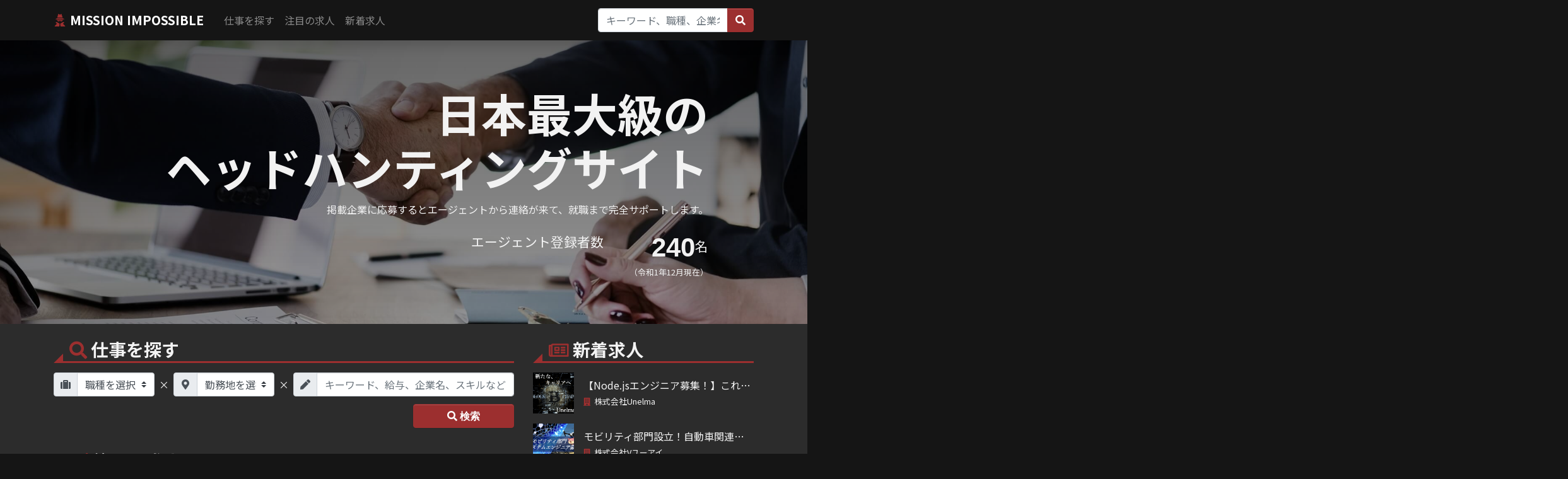

--- FILE ---
content_type: text/html; charset=UTF-8
request_url: https://mip-job.jp/
body_size: 11908
content:
<!DOCTYPE html><html lang="ja"><head><meta charset="UTF-8"><meta name="viewport" content="width=device-width, initial-scale=1"><meta http-equiv="X-UA-Compatible" content="IE=edge"><title>MISSION IMPOSSIBLE &#8211; 日本最大級のヘッドハンティングサイト</title><link rel='dns-prefetch' href='//code.jquery.com' /><link rel='dns-prefetch' href='//stackpath.bootstrapcdn.com' /><link rel='dns-prefetch' href='//cdnjs.cloudflare.com' /><link rel='dns-prefetch' href='//unpkg.com' /><link rel='dns-prefetch' href='//www.googletagmanager.com' /><link rel='dns-prefetch' href='//fonts.googleapis.com' /><link rel='dns-prefetch' href='//s.w.org' /><link rel="alternate" type="application/rss+xml" title="MISSION IMPOSSIBLE &raquo; フィード" href="https://mip-job.jp/feed" /><link rel="alternate" type="application/rss+xml" title="MISSION IMPOSSIBLE &raquo; コメントフィード" href="https://mip-job.jp/comments/feed" /><script type="text/javascript">window._wpemojiSettings = {"baseUrl":"https:\/\/s.w.org\/images\/core\/emoji\/13.0.0\/72x72\/","ext":".png","svgUrl":"https:\/\/s.w.org\/images\/core\/emoji\/13.0.0\/svg\/","svgExt":".svg","source":{"concatemoji":"https:\/\/mip-job.jp\/wp-includes\/js\/wp-emoji-release.min.js?ver=5.5.1"}};	!function(e,a,t){var r,n,o,i,p=a.createElement("canvas"),s=p.getContext&&p.getContext("2d");function c(e,t){var a=String.fromCharCode;s.clearRect(0,0,p.width,p.height),s.fillText(a.apply(this,e),0,0);var r=p.toDataURL();return s.clearRect(0,0,p.width,p.height),s.fillText(a.apply(this,t),0,0),r===p.toDataURL()}function l(e){if(!s||!s.fillText)return!1;switch(s.textBaseline="top",s.font="600 32px Arial",e){case"flag":return!c([127987,65039,8205,9895,65039],[127987,65039,8203,9895,65039])&&(!c([55356,56826,55356,56819],[55356,56826,8203,55356,56819])&&!c([55356,57332,56128,56423,56128,56418,56128,56421,56128,56430,56128,56423,56128,56447],[55356,57332,8203,56128,56423,8203,56128,56418,8203,56128,56421,8203,56128,56430,8203,56128,56423,8203,56128,56447]));case"emoji":return!c([55357,56424,8205,55356,57212],[55357,56424,8203,55356,57212])}return!1}function d(e){var t=a.createElement("script");t.src=e,t.defer=t.type="text/javascript",a.getElementsByTagName("head")[0].appendChild(t)}for(i=Array("flag","emoji"),t.supports={everything:!0,everythingExceptFlag:!0},o=0;o<i.length;o++)t.supports[i[o]]=l(i[o]),t.supports.everything=t.supports.everything&&t.supports[i[o]],"flag"!==i[o]&&(t.supports.everythingExceptFlag=t.supports.everythingExceptFlag&&t.supports[i[o]]);t.supports.everythingExceptFlag=t.supports.everythingExceptFlag&&!t.supports.flag,t.DOMReady=!1,t.readyCallback=function(){t.DOMReady=!0},t.supports.everything||(n=function(){t.readyCallback()},a.addEventListener?(a.addEventListener("DOMContentLoaded",n,!1),e.addEventListener("load",n,!1)):(e.attachEvent("onload",n),a.attachEvent("onreadystatechange",function(){"complete"===a.readyState&&t.readyCallback()})),(r=t.source||{}).concatemoji?d(r.concatemoji):r.wpemoji&&r.twemoji&&(d(r.twemoji),d(r.wpemoji)))}(window,document,window._wpemojiSettings);</script><style type="text/css">img.wp-smiley,
img.emoji {	display: inline !important;	border: none !important;	box-shadow: none !important;	height: 1em !important;	width: 1em !important;	margin: 0 .07em !important;	vertical-align: -0.1em !important;	background: none !important;	padding: 0 !important;
}</style><link rel='stylesheet' id='wp-block-library-css' href='https://mip-job.jp/wp-includes/css/dist/block-library/style.min.css?ver=5.5.1' type='text/css' media='all' /><link rel='stylesheet' id='contact-form-7-css' href='https://mip-job.jp/wp-content/plugins/contact-form-7/includes/css/styles.css?ver=5.0.5' type='text/css' media='all' /><link rel='stylesheet' id='widgetopts-styles-css' href='https://mip-job.jp/wp-content/plugins/widget-options/assets/css/widget-options.css' type='text/css' media='all' /><link rel='stylesheet' id='googlefonts-css' href='https://fonts.googleapis.com/css?family=Noto+Sans+JP%3A400%2C700&#038;display=swap&#038;subset=japanese&#038;ver=v24' type='text/css' media='all' /><link rel='stylesheet' id='fontawesome-css' href='https://cdnjs.cloudflare.com/ajax/libs/font-awesome/5.11.2/css/all.min.css?ver=5.11.2' type='text/css' media='all' /><link rel='stylesheet' id='odometer-css' href='https://cdnjs.cloudflare.com/ajax/libs/odometer.js/0.4.8/themes/odometer-theme-default.min.css?ver=0.4.8' type='text/css' media='all' /><link rel='stylesheet' id='swiper-css' href='https://unpkg.com/swiper/swiper-bundle.min.css?ver=6.1.2' type='text/css' media='all' /><link rel='stylesheet' id='style-css' href='https://mip-job.jp/wp-content/themes/mip-job/style.css?ver=2008240554' type='text/css' media='all' /><link rel='stylesheet' id='cf7cf-style-css' href='https://mip-job.jp/wp-content/plugins/cf7-conditional-fields/style.css?ver=1.9.11' type='text/css' media='all' /><link rel='stylesheet' id='jquery-ui-smoothness-css' href='https://mip-job.jp/wp-content/plugins/contact-form-7/includes/js/jquery-ui/themes/smoothness/jquery-ui.min.css?ver=1.11.4' type='text/css' media='screen' /><link rel="https://api.w.org/" href="https://mip-job.jp/wp-json/" /><link rel="EditURI" type="application/rsd+xml" title="RSD" href="https://mip-job.jp/xmlrpc.php?rsd" /><link rel="wlwmanifest" type="application/wlwmanifest+xml" href="https://mip-job.jp/wp-includes/wlwmanifest.xml" /> <meta property="og:title" content="MISSION IMPOSSIBLE"><meta property="og:description" content="日本最大級のヘッドハンティングサイト"><meta property="og:type" content="website"><meta property="og:url" content="https://mip-job.jp"><meta property="og:image" content="https://mip-job.jp/wp-content/uploads/2020/11/8700ea50d83ef308f9908c1cda94f76f.png"><meta property="og:site_name" content="MISSION IMPOSSIBLE"><meta name="twitter:card" content="summary"><meta name="twitter:site" content="@m_impossible_k"><meta property="og:locale" content="ja_JP"><style type="text/css">.recentcomments a{display:inline !important;padding:0 !important;margin:0 !important;}</style><link rel="icon" href="https://mip-job.jp/wp-content/uploads/2019/12/cropped-icon-32x32.png" sizes="32x32" /><link rel="icon" href="https://mip-job.jp/wp-content/uploads/2019/12/cropped-icon-192x192.png" sizes="192x192" /><link rel="apple-touch-icon" href="https://mip-job.jp/wp-content/uploads/2019/12/cropped-icon-180x180.png" /><meta name="msapplication-TileImage" content="https://mip-job.jp/wp-content/uploads/2019/12/cropped-icon-270x270.png" /></head><body class="home blog"><header
class="sticky-top"><nav class="navbar navbar-expand-lg navbar-dark bg-dark shadow"><div class="container"><a class="navbar-brand" href="https://mip-job.jp"><svg version="1.1" id="_x32_" xmlns="http://www.w3.org/2000/svg" xmlns:xlink="http://www.w3.org/1999/xlink" x="0px" y="0px" width="1em" height="1em" viewBox="0 0 512 512" xml:space="preserve"><style>.st0 {
fill: #9c2f2f;
}</style><g><polygon class="st0" points="320.344,0 258.656,29.688 187.875,2.281 146.375,155.313 365.625,155.313	"></polygon><path class="st0" d="M447.844,213.656l-73.094-33.219H256H137.25l-73.094,33.219c0,0,93.625,21.594,191.844,21.594
S447.844,213.656,447.844,213.656z"></path><path class="st0" d="M315.969,304.656c37.719-5.547,53.563-39.719,53.563-39.719l12.031-3.656l-5.719-15.125
c0,0-85.563,12.5-119.844,12.5s-119.844-12.5-119.844-12.5l-5.719,15.125l12.031,3.656c0,0,15.844,34.172,53.563,39.719
c27.813,4.078,40.688-13.25,47.125-20.813c6.406-7.563,12.844-7.563,12.844-7.563s6.438,0,12.844,7.563
C275.281,291.406,288.156,308.734,315.969,304.656z"></path><path class="st0" d="M238.469,386.469c-51.063-11.813-110.375-57.594-110.375-57.594l-50.25,20.563
c0,0,43.406,40.156,57.094,57.094C50.438,463.641,41.313,512,41.313,512h189.563l12.375-91.516l-11.188-7.391
C232.063,413.094,233.656,402.75,238.469,386.469z"></path><path class="st0" d="M377.063,406.531c13.688-16.938,57.094-57.094,57.094-57.094l-50.25-20.563c0,0-59.313,45.781-110.375,57.594
c4.813,16.281,6.406,26.625,6.406,26.625l-11.188,7.391L281.125,512h189.563C470.688,512,461.563,463.641,377.063,406.531z"></path></g></svg><h1 class="navbar-brand-name ml-1">MISSION IMPOSSIBLE</h1></a><button class="navbar-toggler navbar-toggler-right border-0" type="button" data-toggle="collapse" data-target="#navbar11"><span class="navbar-toggler-icon"></span></button><div id="navbar11" class="collapse navbar-collapse"><ul id="menu-navbar" class="navbar-nav mr-auto"><li id="menu-item-809" class="menu-item menu-item-type-post_type menu-item-object-page menu-item-809"><a href="https://mip-job.jp/search">仕事を探す</a></li><li id="menu-item-810" class="menu-item menu-item-type-post_type menu-item-object-page menu-item-810"><a href="https://mip-job.jp/hot">注目の求人</a></li><li id="menu-item-811" class="menu-item menu-item-type-post_type menu-item-object-page menu-item-811"><a href="https://mip-job.jp/new">新着求人</a></li></ul><form method="get" action="https://mip-job.jp" class="form-inline mb-0"><div class="input-group"><input name="s" id="s" type="text" class="form-control" id="inlineFormInputGroup" placeholder="キーワード、職種、企業名など"><div class="input-group-append"><input class="btn btn-primary" id="submit" type="submit" value="&#xf002;" style="font-family: 'Font Awesome 5 Free'; font-weight: 900;"></div></div></form></div></div></nav></header><section class="text-center text-md-right topCover" style="background-image: linear-gradient(to bottom,rgba(0, 0, 0, .6),rgba(0, 0, 0, .4)),url(https://mip-job.jp/wp-content/uploads/2019/12/business-3167295_1920.jpg);"><div class="container fadeInUp"><div class="p-md-5 px-2 py-4 mx-auto mx-md-0 ml-md-auto"><h2 class="display-3">日本最大級の<br>ヘッドハンティングサイト</h2><p class="mb-3">掲載企業に応募するとエージェントから連絡が来て、就職まで完全サポートします。</p><div class="row lead"><div class="col-lg-10 col-md-9">エージェント登録者数</div><div class="col-lg-2 col-md-3"><strong id="odometer" class="odometer">0</strong>名</div></div><small>（令和1年12月現在）</small></div></div></section><main class="pt-3"><div class="container"><div class="row"><section class="col-md-8"><form method="get" id="searchform" action="https://mip-job.jp"><h2 class="h3 headingArrow"><i class="fas fa-search mr-1 text-primary"></i>仕事を探す</h2><div class="row"><div class="col-xl-3 col-md-6 input-group searchList_item"><div class="input-group-prepend"><span class="input-group-text"><i class="fas fa-suitcase fa-fw"></i></span></div><select name="occupations_select" id="occupations_select" class="custom-select"><option value="" selected>職種を選択</option><option value="it_engineer">ITエンジニア</option><option value="iot_engineer">IoTエンジニア</option><option value="game_engineer">ゲームエンジニア</option><option value="system_web">システム開発（Web・オープン・モバイル系）</option><option value="system_general">システム開発（汎用機系）</option><option value="system_embedded">システム開発（組み込み・ファームウェア・制御系）</option><option value="pmo">PMO</option><option value="ui_designer">UIデザイナー</option><option value="uxdesigner">UXデザイナー</option><option value="webapplication_engineer">webアプリケーションエンジニア</option><option value="xr_engineer">xRエンジニア</option><option value="infrastructure_engineer">インフラエンジニア</option><option value="game_planner">ゲームプランナー</option><option value="debugger">デバッガー</option><option value="project_manager">プロジェクトマネージャー</option><option value="blockchain_engineer">ブロックチェーンエンジニア</option><option value="data_engineer">データ分析エンジニア</option><option value="office_work">事務</option><option value="it_support">ITサポート事務</option><option value="othes">その他</option></select></div><div class="col-xl-3 col-md-6 mt-md-0 mt-2 input-group searchList_item"><div class="input-group-prepend"><span class="input-group-text"><i class="fas fa-map-marker-alt fa-fw"></i></span></div><select name="location_select" id="location_select" class="custom-select"><option value="" selected>勤務地を選択</option><option value="hokkaido">北海道</option><option value="aomori">青森県</option><option value="iwate">岩手県</option><option value="miyagi">宮城県</option><option value="akita">秋田県</option><option value="yamagata">山形県</option><option value="fukushima">福島県</option><option value="ibaraki">茨城県</option><option value="tochigi">栃木県</option><option value="gunma">群馬県</option><option value="saitama">埼玉県</option><option value="chiba">千葉県</option><option value="tokyo">東京都</option><option value="kanagawa">神奈川県</option><option value="niigata">新潟県</option><option value="toyama">富山県</option><option value="ishikawa">石川県</option><option value="fukui">福井県</option><option value="yamanashi">山梨県</option><option value="nagano">長野県</option><option value="gifu">岐阜県</option><option value="shizuoka">静岡県</option><option value="aichi">愛知県</option><option value="mie">三重県</option><option value="shiga">滋賀県</option><option value="kyoto">京都府</option><option value="osaka">大阪府</option><option value="hyogo">兵庫県</option><option value="nara">奈良県</option><option value="wakayama">和歌山県</option><option value="tottori">鳥取県</option><option value="shimane">島根県</option><option value="okayama">岡山県</option><option value="hiroshima">広島県</option><option value="yamaguchi">山口県</option><option value="tokushima">徳島県</option><option value="kagawa">香川県</option><option value="ehime">愛媛県</option><option value="kochi">高知県</option><option value="fukuoka">福岡県</option><option value="saga">佐賀県</option><option value="nagasaki">長崎県</option><option value="kumamoto">熊本県</option><option value="oita">大分県</option><option value="miyazaki">宮崎県</option><option value="kagoshima">鹿児島県</option><option value="okinawa">沖縄県</option></select></div><div class="col-xl-6 mt-xl-0 mt-2 input-group searchList_item"><div class="input-group-prepend"><span class="input-group-text"><i class="fas fa-pen fa-fw"></i></span></div><input type="text" class="form-control" name="s" id="s" placeholder="キーワード、給与、企業名、スキルなど" value=""></div><div class="col-xl-3 offset-xl-9 col-md-4 offset-md-8 mt-2"><input class="btn btn-primary btn-block" id="submit" type="submit" value="&#xf002; 検索" style="font-family: 'Font Awesome 5 Free'; font-weight: 900;"></div></div></form><article class="mt-4"><h2 class="h3 headingArrow"><i class="fas fa-bullhorn mr-1 text-primary"></i>注目の求人</h2><section class="recruit mt-2 row no-gutters"><div class="col-md-3"><div class="recruitThumb" style="background-image:url(https://mip-job.jp/wp-content/uploads/2020/04/4b03408517dba76fe1ce1ce675aa803c.png );"></div></div><div class="col-md-9 p-2"><div class="recruitList"><h3 class="h5 recruitList_item">未経験OK★データ入力からはじめるデータ分析エンジニア・SE </h3><ul class="fa-ul"><li><span class="fa-li"><i class="fas fa-yen-sign text-primary"></i></span><div class="recruitList_item recruitList_item-salary">月給：18万円～60万円
※固定残業代を含む
※ご入社時の経験・年齢を考慮
固定残業代：1万7900円/14時間
※固定残業代は残業がない場合も支給し、超過分は別途支給する </div></li><li><span class="fa-li"><i class="fas fa-map-marker-alt text-primary"></i></span><div class="recruitList_item">本社／東京都港区南青山1-10-3　南青山Dビル 4F
東京都、神奈川県、千葉県、埼玉県／各プロジェクト先
※UIターン歓迎
【交通手段】
■本社
「青山一丁目駅」徒歩4分
「乃木坂駅」徒歩5分
「六本木駅」徒歩11分</div></li><li><span class="fa-li"><i class="fas fa-building text-primary"></i></span><div class="recruitList_item">Vリアリゼーション株式会社</div></li></ul><a class="btn btn-primary recruitList_button chevronRight" href="https://mip-job.jp/1456">詳細を見る</a></div></div><a href="https://mip-job.jp/1456" class="recruitLink"></a></section><section class="recruit mt-2 row no-gutters"><div class="col-md-3"><div class="recruitThumb" style="background-image:url(https://mip-job.jp/wp-content/uploads/2020/04/9990694de835e7b52e01a2c57b5e9f35.png );"></div></div><div class="col-md-9 p-2"><div class="recruitList"><h3 class="h5 recruitList_item">創業メンバー募集★未経験歓迎/プログラマ・エンジニア・事務 </h3><ul class="fa-ul"><li><span class="fa-li"><i class="fas fa-yen-sign text-primary"></i></span><div class="recruitList_item recruitList_item-salary">月給：18万円～80万円
※固定残業代を含む
※ご入社時の経験・年齢を考慮
固定残業代：1万7900円/14時間
※固定残業代は残業がない場合も支給し、超過分は別途支給する </div></li><li><span class="fa-li"><i class="fas fa-map-marker-alt text-primary"></i></span><div class="recruitList_item">外苑前オフィス：東京都渋谷区神宮前3-7-5　青山MSビル6F</div></li><li><span class="fa-li"><i class="fas fa-building text-primary"></i></span><div class="recruitList_item">Vリアルタイム株式会社</div></li></ul><a class="btn btn-primary recruitList_button chevronRight" href="https://mip-job.jp/1461">詳細を見る</a></div></div><a href="https://mip-job.jp/1461" class="recruitLink"></a></section><section class="recruit mt-2 row no-gutters"><div class="col-md-3"><div class="recruitThumb" style="background-image:url(https://mip-job.jp/wp-content/uploads/2020/11/8700ea50d83ef308f9908c1cda94f76f.png );"></div></div><div class="col-md-9 p-2"><div class="recruitList"><h3 class="h5 recruitList_item">【Node.jsエンジニア募集！】これまでのスキルを活かして「ブロックチェーンエンジニア」へキャリアチェンジが可能です！ </h3><ul class="fa-ul"><li><span class="fa-li"><i class="fas fa-yen-sign text-primary"></i></span><div class="recruitList_item recruitList_item-salary">年収：450万円以上
※お持ちのスキル・能力・年齢などを考慮した上で決定します。
※上記には14時間分のみなし残業代を含みます。超過分は別途全額支給いたします。 </div></li><li><span class="fa-li"><i class="fas fa-map-marker-alt text-primary"></i></span><div class="recruitList_item">本社、または首都圏各地（神奈川・千葉・埼玉・茨城・栃木・群馬）のプロジェクト先
※転勤なし。勤務地は希望を考慮します。
【本社】
東京都中央区銀座8丁目16-5 銀座中央ビル2F</div></li><li><span class="fa-li"><i class="fas fa-building text-primary"></i></span><div class="recruitList_item">株式会社Unelma</div></li></ul><a class="btn btn-primary recruitList_button chevronRight" href="https://mip-job.jp/1825">詳細を見る</a></div></div><a href="https://mip-job.jp/1825" class="recruitLink"></a></section><section class="recruit mt-2 row no-gutters"><div class="col-md-3"><div class="recruitThumb" style="background-image:url(https://mip-job.jp/wp-content/uploads/2020/09/b84a8b830de8b1fe81c103cb4cb5d888.png );"></div></div><div class="col-md-9 p-2"><div class="recruitList"><h3 class="h5 recruitList_item">モビリティ部門設立！自動車関連のシステムエンジニアを募集します！ </h3><ul class="fa-ul"><li><span class="fa-li"><i class="fas fa-yen-sign text-primary"></i></span><div class="recruitList_item recruitList_item-salary">月収：25万円以上＋各種手当(時間外手当、交通費など)
※経験、スキル、年齢などを考慮して決定します。
※時間外手当(残業手当)は別途支給いたします。（固定残業代、みなし残業はありません） </div></li><li><span class="fa-li"><i class="fas fa-map-marker-alt text-primary"></i></span><div class="recruitList_item">【勤務地考慮】
赤坂セントラルオフィスまたは首都圏（東京・千葉・神奈川・埼玉）の各プロジェクト先
※転居を伴う転勤なし
■赤坂セントラルオフィス/東京都港区赤坂3-13-3　セントラルビル3F
■本社/東京都港区元赤坂1-1-16 東京元赤坂ビル3F</div></li><li><span class="fa-li"><i class="fas fa-building text-primary"></i></span><div class="recruitList_item">株式会社Vユーアイ</div></li></ul><a class="btn btn-primary recruitList_button chevronRight" href="https://mip-job.jp/1637">詳細を見る</a></div></div><a href="https://mip-job.jp/1637" class="recruitLink"></a></section><section class="recruit mt-2 row no-gutters"><div class="col-md-3"><div class="recruitThumb" style="background-image:url(https://mip-job.jp/wp-content/uploads/2020/09/15657fce335183a3c8ea210d3af7e03c.png );"></div></div><div class="col-md-9 p-2"><div class="recruitList"><h3 class="h5 recruitList_item">【英語を活かせる】海外と日本のITを繋ぐブリッジSEを募集！ </h3><ul class="fa-ul"><li><span class="fa-li"><i class="fas fa-yen-sign text-primary"></i></span><div class="recruitList_item recruitList_item-salary">月収：20万円以上＋各種手当
※経験・スキル・年齢などを考慮して決定します。
※上記金額には14時間分（1万7900円以上）の固定残業代が含まれます。固定残業代は給与により変動します。
※超過分は、追加支給いたします。 </div></li><li><span class="fa-li"><i class="fas fa-map-marker-alt text-primary"></i></span><div class="recruitList_item">本社または首都圏（東京・千葉・神奈川・埼玉）の各プロジェクト先
※転居を伴う転勤なし
■本社/東京都港区東麻布3-8-2　麻布マルカビル6F</div></li><li><span class="fa-li"><i class="fas fa-building text-primary"></i></span><div class="recruitList_item">スプリーダムウェブサービス株式会社</div></li></ul><a class="btn btn-primary recruitList_button chevronRight" href="https://mip-job.jp/1662">詳細を見る</a></div></div><a href="https://mip-job.jp/1662" class="recruitLink"></a></section><section class="recruit mt-2 row no-gutters"><div class="col-md-3"><div class="recruitThumb" style="background-image:url(https://mip-job.jp/wp-content/uploads/2020/03/77d85382b1ca0de17e0a5c24a6f4306a.png );"></div></div><div class="col-md-9 p-2"><div class="recruitList"><h3 class="h5 recruitList_item">◎未経験歓迎◎創業メンバー募集◎サポート・ヘルプデスク・事務 </h3><ul class="fa-ul"><li><span class="fa-li"><i class="fas fa-yen-sign text-primary"></i></span><div class="recruitList_item recruitList_item-salary">月給：18万円～80万円
※固定残業代を含む
※ご入社時の経験・年齢を考慮
固定残業代：1万7900円/14時間
※固定残業代は残業がない場合も支給し、超過分は別途支給します。 </div></li><li><span class="fa-li"><i class="fas fa-map-marker-alt text-primary"></i></span><div class="recruitList_item">本社／東京都港区南青山3-1-3　スプライン青山東急ビル6階　
東京都、神奈川県、千葉県、埼玉県／各プロジェクト先
※UIターン歓迎
【交通手段】
■本社
「外苑前駅」徒歩2分
「表参道駅」徒歩6分
「青山一丁目駅」徒歩11分</div></li><li><span class="fa-li"><i class="fas fa-building text-primary"></i></span><div class="recruitList_item">株式会社Vファンレボ</div></li></ul><a class="btn btn-primary recruitList_button chevronRight" href="https://mip-job.jp/1442">詳細を見る</a></div></div><a href="https://mip-job.jp/1442" class="recruitLink"></a></section><section class="recruit mt-2 row no-gutters"><div class="col-md-3"><div class="recruitThumb" style="background-image:url(https://mip-job.jp/wp-content/uploads/2020/03/46c0faa80ff9fe1afc34e8d0ab2c374e.png );"></div></div><div class="col-md-9 p-2"><div class="recruitList"><h3 class="h5 recruitList_item">創業メンバー募集★未経験歓迎/プログラマ・エンジニア・事務 </h3><ul class="fa-ul"><li><span class="fa-li"><i class="fas fa-yen-sign text-primary"></i></span><div class="recruitList_item recruitList_item-salary">月給：18万円～80万円
※固定残業代を含む
※ご入社時の経験・年齢を考慮
固定残業代：1万7900円/14時間
※固定残業代は残業がない場合も支給し、超過分は別途支給する
【手当】
交通費支給／月5万円まで </div></li><li><span class="fa-li"><i class="fas fa-map-marker-alt text-primary"></i></span><div class="recruitList_item">本社／外苑前オフィス：東京都渋谷区神宮前３-７-５青山MSビル6F
東京都、神奈川県、千葉県、埼玉県／各プロジェクト先
※UIターン歓迎
【交通手段】
本社／「外苑前駅」徒歩6分、「表参道駅」徒歩8分</div></li><li><span class="fa-li"><i class="fas fa-building text-primary"></i></span><div class="recruitList_item">VES株式会社</div></li></ul><a class="btn btn-primary recruitList_button chevronRight" href="https://mip-job.jp/1396">詳細を見る</a></div></div><a href="https://mip-job.jp/1396" class="recruitLink"></a></section><section class="recruit mt-2 row no-gutters"><div class="col-md-3"><div class="recruitThumb" style="background-image:url(https://mip-job.jp/wp-content/uploads/2019/10/top-1.jpg );"></div></div><div class="col-md-9 p-2"><div class="recruitList"><h3 class="h5 recruitList_item">未経験からでもスキルを身につけられる【IT事務】 </h3><ul class="fa-ul"><li><span class="fa-li"><i class="fas fa-yen-sign text-primary"></i></span><div class="recruitList_item recruitList_item-salary">月給18万～60万円 + 成果給 + 各種手当
※上記は最低保証給です。経験やスキルに応じて決定となります。
※月給に14時間分の固定残業代（17,900円以上）を含みます。超過分は別途支給いたします。 </div></li><li><span class="fa-li"><i class="fas fa-map-marker-alt text-primary"></i></span><div class="recruitList_item">東京都内または首都圏(千葉・神奈川・埼玉)の各プロジェクト先
※仙台オフィスでの勤務も可能！UIターンも歓迎です！
◎虎ノ門オフィス
〒105‐0003 東京都港区西新橋2‐2‐2 澤ビルディング2F
◎仙台オフィス
宮城県仙台市青葉区本町2-2-3 鹿島広業ビル7F</div></li><li><span class="fa-li"><i class="fas fa-building text-primary"></i></span><div class="recruitList_item">V ANDROBO株式会社</div></li></ul><a class="btn btn-primary recruitList_button chevronRight" href="https://mip-job.jp/748">詳細を見る</a></div></div><a href="https://mip-job.jp/748" class="recruitLink"></a></section><section class="recruit mt-2 row no-gutters"><div class="col-md-3"><div class="recruitThumb" style="background-image:url(https://mip-job.jp/wp-content/uploads/2019/10/ea892d93b9cb667ca6159d1e4bc962f6.jpg );"></div></div><div class="col-md-9 p-2"><div class="recruitList"><h3 class="h5 recruitList_item">ITエンジニア募集/未経験者を一人前のエンジニアに育てる研修あり！ </h3><ul class="fa-ul"><li><span class="fa-li"><i class="fas fa-yen-sign text-primary"></i></span><div class="recruitList_item recruitList_item-salary">月給18万円以上＋プロジェクト成果給
※経験及びスキルや年齢、前職の給与額を考慮して決定します。
※上記には14時間分のみなし残業代（1万7,900円以上）を含みます。超過分は別途全額支給します。
※研修期間中は、月給15万7600円となります（みなし残業代は含みません）。ただし、試用期間中であってもプロジェクトに入れば月給18万円以上となります。 </div></li><li><span class="fa-li"><i class="fas fa-map-marker-alt text-primary"></i></span><div class="recruitList_item">首都圏（東京・神奈川・千葉・埼玉）のプロジェクト先 または当社オフィスでの勤務となります。
※転勤はありません。勤務地は希望を考慮します。
【本社】東京都渋谷区東2-23-12 プレミアム・ユーゾーンビル4F</div></li><li><span class="fa-li"><i class="fas fa-building text-primary"></i></span><div class="recruitList_item">株式会社セキュアインフラストラクチャー</div></li></ul><a class="btn btn-primary recruitList_button chevronRight" href="https://mip-job.jp/742">詳細を見る</a></div></div><a href="https://mip-job.jp/742" class="recruitLink"></a></section><section class="recruit mt-2 row no-gutters"><div class="col-md-3"><div class="recruitThumb" style="background-image:url(https://mip-job.jp/wp-content/uploads/2019/10/DSC06073.jpg );"></div></div><div class="col-md-9 p-2"><div class="recruitList"><h3 class="h5 recruitList_item">ITエンジニア【未経験歓迎】学歴・職歴不問☆IT営業職も同時募集！ </h3><ul class="fa-ul"><li><span class="fa-li"><i class="fas fa-yen-sign text-primary"></i></span><div class="recruitList_item recruitList_item-salary">月給18万円以上
経験・スキル・年齢・前職給与などを考慮の上、当社規定により決定します。
※14時間分のみなし残業手当（1万7,900円）を含みます。
※14時間を超えた分は追加で支給します。
※研修中は月給15万3500円（残業代は別途支給）です。 </div></li><li><span class="fa-li"><i class="fas fa-map-marker-alt text-primary"></i></span><div class="recruitList_item">東京23区内または首都圏（神奈川・千葉・埼玉）の各プロジェクト先
※転勤はありません。勤務地は希望を考慮のうえ決定します。
※海外勤務のチャンスもあります。
本社：東京都新宿区西新宿6−15−1　セントラルパークタワー ラ・トゥール新宿409</div></li><li><span class="fa-li"><i class="fas fa-building text-primary"></i></span><div class="recruitList_item">ノードコムグループ</div></li></ul><a class="btn btn-primary recruitList_button chevronRight" href="https://mip-job.jp/734">詳細を見る</a></div></div><a href="https://mip-job.jp/734" class="recruitLink"></a></section><div class="py-3 text-center"><a href="https://mip-job.jp/hot"><i class="fas fa-caret-down text-primary mr-1"></i>もっと見る</a></div></article></section><aside class="col-md-4 mt-4 mt-md-0"><section><h2 class="h3 headingArrow"><i class="far fa-newspaper mr-1 text-primary"></i>新着求人</h2><a href="https://mip-job.jp/1825" class="row asidePost"><div class="col-3 col-md-4 col-lg-3"><div class="thumbs"><img class="d-block" src="https://mip-job.jp/wp-content/uploads/2020/11/8700ea50d83ef308f9908c1cda94f76f.png"></div></div><div class="col-9 col-md-8 col-lg-9 pl-0 d-flex flex-column align-self-center"><h3 class="asidePost-lead">【Node.jsエンジニア募集！】これまでのスキルを活かして「ブロックチェーンエンジニア」へキャリアチェンジが可能です！</h3><p class="asidePost-text"><i class="fas fa-building mr-1 text-primary"></i>株式会社Unelma</p></div></a><a href="https://mip-job.jp/1637" class="row asidePost"><div class="col-3 col-md-4 col-lg-3"><div class="thumbs"><img class="d-block" src="https://mip-job.jp/wp-content/uploads/2020/09/b84a8b830de8b1fe81c103cb4cb5d888.png"></div></div><div class="col-9 col-md-8 col-lg-9 pl-0 d-flex flex-column align-self-center"><h3 class="asidePost-lead">モビリティ部門設立！自動車関連のシステムエンジニアを募集します！</h3><p class="asidePost-text"><i class="fas fa-building mr-1 text-primary"></i>株式会社Vユーアイ</p></div></a><a href="https://mip-job.jp/1662" class="row asidePost"><div class="col-3 col-md-4 col-lg-3"><div class="thumbs"><img class="d-block" src="https://mip-job.jp/wp-content/uploads/2020/09/15657fce335183a3c8ea210d3af7e03c.png"></div></div><div class="col-9 col-md-8 col-lg-9 pl-0 d-flex flex-column align-self-center"><h3 class="asidePost-lead">【英語を活かせる】海外と日本のITを繋ぐブリッジSEを募集！</h3><p class="asidePost-text"><i class="fas fa-building mr-1 text-primary"></i>スプリーダムウェブサービス株式会社</p></div></a><a href="https://mip-job.jp/1442" class="row asidePost"><div class="col-3 col-md-4 col-lg-3"><div class="thumbs"><img class="d-block" src="https://mip-job.jp/wp-content/uploads/2020/03/77d85382b1ca0de17e0a5c24a6f4306a.png"></div></div><div class="col-9 col-md-8 col-lg-9 pl-0 d-flex flex-column align-self-center"><h3 class="asidePost-lead">◎未経験歓迎◎創業メンバー募集◎サポート・ヘルプデスク・事務</h3><p class="asidePost-text"><i class="fas fa-building mr-1 text-primary"></i>株式会社Vファンレボ</p></div></a><a href="https://mip-job.jp/1396" class="row asidePost"><div class="col-3 col-md-4 col-lg-3"><div class="thumbs"><img class="d-block" src="https://mip-job.jp/wp-content/uploads/2020/03/46c0faa80ff9fe1afc34e8d0ab2c374e.png"></div></div><div class="col-9 col-md-8 col-lg-9 pl-0 d-flex flex-column align-self-center"><h3 class="asidePost-lead">創業メンバー募集★未経験歓迎/プログラマ・エンジニア・事務</h3><p class="asidePost-text"><i class="fas fa-building mr-1 text-primary"></i>VES株式会社</p></div></a><a href="https://mip-job.jp/1461" class="row asidePost"><div class="col-3 col-md-4 col-lg-3"><div class="thumbs"><img class="d-block" src="https://mip-job.jp/wp-content/uploads/2020/04/9990694de835e7b52e01a2c57b5e9f35.png"></div></div><div class="col-9 col-md-8 col-lg-9 pl-0 d-flex flex-column align-self-center"><h3 class="asidePost-lead">創業メンバー募集★未経験歓迎/プログラマ・エンジニア・事務</h3><p class="asidePost-text"><i class="fas fa-building mr-1 text-primary"></i>Vリアルタイム株式会社</p></div></a><a href="https://mip-job.jp/1456" class="row asidePost"><div class="col-3 col-md-4 col-lg-3"><div class="thumbs"><img class="d-block" src="https://mip-job.jp/wp-content/uploads/2020/04/4b03408517dba76fe1ce1ce675aa803c.png"></div></div><div class="col-9 col-md-8 col-lg-9 pl-0 d-flex flex-column align-self-center"><h3 class="asidePost-lead">未経験OK★データ入力からはじめるデータ分析エンジニア・SE</h3><p class="asidePost-text"><i class="fas fa-building mr-1 text-primary"></i>Vリアリゼーション株式会社</p></div></a><a href="https://mip-job.jp/1948" class="row asidePost"><div class="col-3 col-md-4 col-lg-3"><div class="thumbs"><img class="d-block" src="https://mip-job.jp/wp-content/uploads/2021/01/1c4df154ab65ad761e7c815853fe5e54.png"></div></div><div class="col-9 col-md-8 col-lg-9 pl-0 d-flex flex-column align-self-center"><h3 class="asidePost-lead">【iOS/Androidアプリ開発エンジニア募集】センシング技術を活用して新たなサービスを提供します！</h3><p class="asidePost-text"><i class="fas fa-building mr-1 text-primary"></i>株式会社エルバーククオリティ</p></div></a><a href="https://mip-job.jp/259" class="row asidePost"><div class="col-3 col-md-4 col-lg-3"><div class="thumbs"><img class="d-block" src="https://mip-job.jp/wp-content/uploads/2019/10/fafb52f8ea77d77c3e8d1db131383a9e.png"></div></div><div class="col-9 col-md-8 col-lg-9 pl-0 d-flex flex-column align-self-center"><h3 class="asidePost-lead">未経験大歓迎★ITエンジニア・IT事務サポート！</h3><p class="asidePost-text"><i class="fas fa-building mr-1 text-primary"></i>株式会社ブリーズシェアード</p></div></a><a href="https://mip-job.jp/586" class="row asidePost"><div class="col-3 col-md-4 col-lg-3"><div class="thumbs"><img class="d-block" src="https://mip-job.jp/wp-content/uploads/2019/10/795316b92fc766b0181f6fef074f03fa-2-1.png"></div></div><div class="col-9 col-md-8 col-lg-9 pl-0 d-flex flex-column align-self-center"><h3 class="asidePost-lead">様々な経験が積める【プロジェクトマネージャー】</h3><p class="asidePost-text"><i class="fas fa-building mr-1 text-primary"></i>株式会社V-USER</p></div></a><div class="py-2 text-center"><a href="https://mip-job.jp/new"><i class="fas fa-caret-down text-primary mr-1"></i>もっと見る</a></div></section><section><h2 class="h3 headingArrow"><i class="fab fa-twitter mr-1 text-primary"></i>Twitter</h2><a class="twitter-timeline" data-height="500" data-theme="dark" data-link-color="#9C2F2F" href="https://twitter.com/m_impossible_k?ref_src=twsrc%5Etfw">Tweets by m_impossible_k</a><script src="https://platform.twitter.com/widgets.js" charset="utf-8" async></script></section><section><div class="textwidget custom-html-widget"><link href="https://use.fontawesome.com/releases/v5.6.1/css/all.css" rel="stylesheet"><p><font color="#1DA1F2"><i class="fab fa-twitter fa-lg"></i><a href= "https://twitter.com/vcurrency_" >株式会社V-Currency</a></font></p><p><font color="#1DA1F2"><i class="fab fa-twitter fa-lg"></i><a href= "https://twitter.com/androbo_v" >V ANDROBO株式会社</a></font></p><p><font color="#1DA1F2"><i class="fab fa-twitter fa-lg"></i><a href= "https://twitter.com/NodecomGroup" >ノードコムグループ</a></font></p><p><font color="#1DA1F2"><i class="fab fa-twitter fa-lg"></i><a href= "https://twitter.com/secures_group" >セキュアズグループ</a></font></p><p><font color="#1DA1F2"><i class="fab fa-twitter fa-lg"></i><a href= "https://twitter.com/OBG_koho" >株式会社オブジェクティブコード</a></font></p><p><font color="#1DA1F2"><i class="fab fa-twitter fa-lg"></i><a href= "https://twitter.com/ui_group" >ユーアイグループ</a></font></p><p><font color="#1DA1F2"><i class="fab fa-twitter fa-lg"></i><a href= "https://twitter.com/STAinc4" >エスティーエーグループ</a></font></p><p><font color="#1DA1F2"><i class="fab fa-twitter fa-lg"></i><a href= "https://twitter.com/SupreedomCH" >スプリーダムグループ</a></font></p><p><font color="#1DA1F2"><i class="fab fa-twitter fa-lg"></i><a href= "https://twitter.com/esperogroup" >エスペーログループ</a></font></p><p><font color="#1DA1F2"><i class="fab fa-twitter fa-lg"></i><a href= "https://twitter.com/Breeze_Group" >ブリーズグループ</a></font></p><p><font color="#1DA1F2"><i class="fab fa-twitter fa-lg"></i><a href= "https://twitter.com/LbercGroup" >エルバークグループ</a></font></p><p><font color="#1DA1F2"><i class="fab fa-twitter fa-lg"></i><a href= "https://twitter.com/GrandirGroup" >グラングループ</a></font></p><p><font color="#1DA1F2"><i class="fab fa-twitter fa-lg"></i><a href= "https://twitter.com/RISEGROUP4" >ライズグループ</a></font></p><p><font color="#1DA1F2"><i class="fab fa-twitter fa-lg"></i><a href= "https://twitter.com/ProudGrpOffcial" >プラウドグループ</a></font></p><p><font color="#1DA1F2"><i class="fab fa-twitter fa-lg"></i><a href= "https://twitter.com/infiniteeight8" >エイトグループ</a></font></p><p><font color="#1DA1F2"><i class="fab fa-twitter fa-lg"></i><a href= "https://twitter.com/gamevitoria0" >株式会社ヴィトーリア</a></font></p><p><font color="#1DA1F2"><i class="fab fa-twitter fa-lg"></i><a href= "https://twitter.com/visulia_group" >ヴィズリアグループ</a></font></p><p><font color="#1DA1F2"><i class="fab fa-twitter fa-lg"></i><a href= "https://twitter.com/QuantumGroup3" >クォンタムグループ</a></font></p><p><font color="#1DA1F2"><i class="fab fa-twitter fa-lg"></i><a href= "https://twitter.com/Correctaria_off" >コレクタリアグループ</a></font></p></div></section></aside></div><div class="swiper-container mt-4"><h2 class="h3 headingArrow"><i class="fas fa-building mr-1 text-primary"></i>ピックアップ企業</h2><div class="swiper-wrapper"><div class="swiper-slide align-self-center"><a href="https://mip-job.jp/1461" title="Vリアルタイム株式会社" class="d-flex align-items-center justify-content-center p-1 bg-white shadow z-100"><img src="https://mip-job.jp/wp-content/uploads/2020/04/c4d044cf56927f7527c935976ab615b2.png" alt="Vリアルタイム株式会社" class="d-block img-fluid mh-100"></a></div><div class="swiper-slide align-self-center"><a href="https://mip-job.jp/1825" title="株式会社Unelma" class="d-flex align-items-center justify-content-center p-1 bg-white shadow z-100"><img src="https://mip-job.jp/wp-content/uploads/2020/11/6126c1a014bc51307b9e6d3e80023dee.png" alt="株式会社Unelma" class="d-block img-fluid mh-100"></a></div><div class="swiper-slide align-self-center"><a href="https://mip-job.jp/1637" title="株式会社Vユーアイ" class="d-flex align-items-center justify-content-center p-1 bg-white shadow z-100"><img src="https://mip-job.jp/wp-content/uploads/2020/09/62426cac76b68c10feb7d36362ed930a.png" alt="株式会社Vユーアイ" class="d-block img-fluid mh-100"></a></div><div class="swiper-slide align-self-center"><a href="https://mip-job.jp/1662" title="スプリーダムウェブサービス株式会社" class="d-flex align-items-center justify-content-center p-1 bg-white shadow z-100"><img src="https://mip-job.jp/wp-content/uploads/2020/09/442896ffd75077a76e310aedcb067ad0.png" alt="スプリーダムウェブサービス株式会社" class="d-block img-fluid mh-100"></a></div><div class="swiper-slide align-self-center"><a href="https://mip-job.jp/1442" title="株式会社Vファンレボ" class="d-flex align-items-center justify-content-center p-1 bg-white shadow z-100"><img src="https://mip-job.jp/wp-content/uploads/2020/03/admin-ajax.png" alt="株式会社Vファンレボ" class="d-block img-fluid mh-100"></a></div><div class="swiper-slide align-self-center"><a href="https://mip-job.jp/1396" title="VES株式会社" class="d-flex align-items-center justify-content-center p-1 bg-white shadow z-100"><img src="https://mip-job.jp/wp-content/uploads/2020/04/1314e824d3afbcaadb5b18383b3449db-150x150-1.png" alt="VES株式会社" class="d-block img-fluid mh-100"></a></div><div class="swiper-slide align-self-center"><a href="https://mip-job.jp/1456" title="Vリアリゼーション株式会社" class="d-flex align-items-center justify-content-center p-1 bg-white shadow z-100"><img src="https://mip-job.jp/wp-content/uploads/2020/04/recruit_fileUpload6.jpg" alt="Vリアリゼーション株式会社" class="d-block img-fluid mh-100"></a></div><div class="swiper-slide align-self-center"><a href="https://mip-job.jp/748" title="V ANDROBO株式会社" class="d-flex align-items-center justify-content-center p-1 bg-white shadow z-100"><img src="https://mip-job.jp/wp-content/uploads/2019/10/logo-1.jpg" alt="V ANDROBO株式会社" class="d-block img-fluid mh-100"></a></div><div class="swiper-slide align-self-center"><a href="https://mip-job.jp/590" title="株式会社V-CONNECT" class="d-flex align-items-center justify-content-center p-1 bg-white shadow z-100"><img src="https://mip-job.jp/wp-content/uploads/2019/10/13876149_219407521788484_3960936733315303004_n.png" alt="株式会社V-CONNECT" class="d-block img-fluid mh-100"></a></div><div class="swiper-slide align-self-center"><a href="https://mip-job.jp/331" title="株式会社ブライトギア" class="d-flex align-items-center justify-content-center p-1 bg-white shadow z-100"><img src="https://mip-job.jp/wp-content/uploads/2019/10/795316b92fc766b0181f6fef074f03fa-1-2.png" alt="株式会社ブライトギア" class="d-block img-fluid mh-100"></a></div><div class="swiper-slide align-self-center"><a href="https://mip-job.jp/683" title="株式会社V Diordna" class="d-flex align-items-center justify-content-center p-1 bg-white shadow z-100"><img src="https://mip-job.jp/wp-content/uploads/2019/10/11259478_433716323466256_6493140866754888781_n.png" alt="株式会社V Diordna" class="d-block img-fluid mh-100"></a></div><div class="swiper-slide align-self-center"><a href="https://mip-job.jp/560" title="株式会社ヴィトーリアステラ" class="d-flex align-items-center justify-content-center p-1 bg-white shadow z-100"><img src="https://mip-job.jp/wp-content/uploads/2019/10/vitoria_logo_main-1.png" alt="株式会社ヴィトーリアステラ" class="d-block img-fluid mh-100"></a></div><div class="swiper-slide align-self-center"><a href="https://mip-job.jp/319" title="株式会社クォンタムセオリー" class="d-flex align-items-center justify-content-center p-1 bg-white shadow z-100"><img src="https://mip-job.jp/wp-content/uploads/2019/08/logo.jpg" alt="株式会社クォンタムセオリー" class="d-block img-fluid mh-100"></a></div><div class="swiper-slide align-self-center"><a href="https://mip-job.jp/249" title="株式会社エスティーエー" class="d-flex align-items-center justify-content-center p-1 bg-white shadow z-100"><img src="https://mip-job.jp/wp-content/uploads/2019/10/sta_logo.png" alt="株式会社エスティーエー" class="d-block img-fluid mh-100"></a></div><div class="swiper-slide align-self-center"><a href="https://mip-job.jp/543" title="株式会社オブジェクティブコード" class="d-flex align-items-center justify-content-center p-1 bg-white shadow z-100"><img src="https://mip-job.jp/wp-content/uploads/2019/10/7dd4c3f74f006b34bb1d70d7adebd54e-1.png" alt="株式会社オブジェクティブコード" class="d-block img-fluid mh-100"></a></div><div class="swiper-slide align-self-center"><a href="https://mip-job.jp/581" title="株式会社Vコレクタリア" class="d-flex align-items-center justify-content-center p-1 bg-white shadow z-100"><img src="https://mip-job.jp/wp-content/uploads/2019/10/53ca46e280af188e723407592829ff6a.png" alt="株式会社Vコレクタリア" class="d-block img-fluid mh-100"></a></div><div class="swiper-slide align-self-center"><a href="https://mip-job.jp/586" title="株式会社V-USER" class="d-flex align-items-center justify-content-center p-1 bg-white shadow z-100"><img src="https://mip-job.jp/wp-content/uploads/2019/10/756dcb4ccc37592a1ddb18828d37320a.png" alt="株式会社V-USER" class="d-block img-fluid mh-100"></a></div><div class="swiper-slide align-self-center"><a href="https://mip-job.jp/707" title="株式会社グランディール" class="d-flex align-items-center justify-content-center p-1 bg-white shadow z-100"><img src="https://mip-job.jp/wp-content/uploads/2019/10/2410417ec1c1256e33a2c5a0083afbda-1.png" alt="株式会社グランディール" class="d-block img-fluid mh-100"></a></div><div class="swiper-slide align-self-center"><a href="https://mip-job.jp/699" title="株式会社V-FLINT" class="d-flex align-items-center justify-content-center p-1 bg-white shadow z-100"><img src="https://mip-job.jp/wp-content/uploads/2019/10/7dd4c3f74f006b34bb1d70d7adebd54e.png" alt="株式会社V-FLINT" class="d-block img-fluid mh-100"></a></div></div></div></div></main><footer class="pt-md-0 pt-4"><div class="container"><section class="row"><div class="col-12 pt-md-4 pb-4 border-bottom border-secondary text-center d-lg-none text-white-50"><a onclick="scrollToTop()"><i class="fas fa-chevron-up fa-lg d-block"></i>ページの先頭へ</a></div><section class="widget p-md-4 col-md mt-2 mt-md-0"><h2 class="mb-md-2 mb-1 h5">仕事を探す</h2><div class="menu-search-container"><ul id="menu-search" class="menu"><li id="menu-item-821" class="menu-item menu-item-type-post_type menu-item-object-page menu-item-821"><a href="https://mip-job.jp/search">仕事を探す</a></li><li id="menu-item-822" class="menu-item menu-item-type-post_type menu-item-object-page menu-item-822"><a href="https://mip-job.jp/hot">注目の求人</a></li><li id="menu-item-823" class="menu-item menu-item-type-post_type menu-item-object-page menu-item-823"><a href="https://mip-job.jp/new">新着求人</a></li></ul></div></section><section class="widget p-md-4 col-md mt-2 mt-md-0"><h2 class="mb-md-2 mb-1 h5">ご利用ガイド</h2><div class="menu-guide-container"><ul id="menu-guide" class="menu"><li id="menu-item-825" class="menu-item menu-item-type-post_type menu-item-object-page menu-item-privacy-policy menu-item-825"><a href="https://mip-job.jp/privacy">プライバシーポリシー</a></li><li id="menu-item-826" class="menu-item menu-item-type-post_type menu-item-object-page menu-item-826"><a href="https://mip-job.jp/legal">利用規約</a></li><li id="menu-item-827" class="menu-item menu-item-type-custom menu-item-object-custom menu-item-827"><a target="_blank" rel="noopener noreferrer" href="http://mission-impossible.world/">運営会社</a></li><li id="menu-item-828" class="menu-item menu-item-type-post_type menu-item-object-page menu-item-828"><a href="https://mip-job.jp/contact">お問い合わせ</a></li></ul></div></section></section><section class="my-3 text-center"><small>©2026 MISSION IMPOSSIBLE CO., LTD.</small></section></div></footer><script type='text/javascript' src='https://code.jquery.com/jquery-3.4.1.min.js?ver=3.4.1' id='jquery-js'></script><script type='text/javascript' id='contact-form-7-js-extra'>/* <![CDATA[ */
var wpcf7 = {"apiSettings":{"root":"https:\/\/mip-job.jp\/wp-json\/contact-form-7\/v1","namespace":"contact-form-7\/v1"},"recaptcha":{"messages":{"empty":"Please verify that you are not a robot."}},"cached":"1","jqueryUi":"1"};
/* ]]> */</script><script type='text/javascript' src='https://mip-job.jp/wp-content/plugins/contact-form-7/includes/js/scripts.js?ver=5.0.5' id='contact-form-7-js'></script><script type='text/javascript' src='https://stackpath.bootstrapcdn.com/bootstrap/4.4.1/js/bootstrap.min.js?ver=4.4.1' id='bootstrap-js'></script><script type='text/javascript' src='https://cdnjs.cloudflare.com/ajax/libs/odometer.js/0.4.8/odometer.min.js?ver=0.4.8' id='odometer-js'></script><script type='text/javascript' id='odometer-js-after'>setTimeout(function() {	odometer.innerText = 240;}, 100);</script><script type='text/javascript' src='https://unpkg.com/swiper/swiper-bundle.min.js?ver=6.1.2' id='swiper-js'></script><script type='text/javascript' id='swiper-js-after'>var swiper=new Swiper(".swiper-container",{slidesPerView:5,spaceBetween:15,freeMode:true,loop:true,speed:3000,autoplay:{delay:0,disableOnInteraction:false},touchEventsTarget:"wrapper",breakpoints:{768:{slidesPerView:8}}});</script><script type='text/javascript' src='https://mip-job.jp/wp-content/themes/mip-job/bundle.js?ver=2008240554' id='bundle-js'></script><script type='text/javascript' src='https://www.googletagmanager.com/gtag/js?id=UA-131277265-1&#038;ver=1.0.0' id='ga-js'></script><script type='text/javascript' id='ga-js-after'>function gtag(){dataLayer.push(arguments)}window.dataLayer=window.dataLayer||[],gtag("js",new Date),gtag("config","UA-131277265-1");</script><script type='text/javascript' id='wpcf7cf-scripts-js-extra'>/* <![CDATA[ */
var wpcf7cf_global_settings = {"ajaxurl":"https:\/\/mip-job.jp\/wp-admin\/admin-ajax.php"};
/* ]]> */</script><script type='text/javascript' src='https://mip-job.jp/wp-content/plugins/cf7-conditional-fields/js/scripts.js?ver=1.9.11' id='wpcf7cf-scripts-js'></script><script type='text/javascript' src='https://mip-job.jp/wp-includes/js/jquery/ui/core.min.js?ver=1.11.4' id='jquery-ui-core-js'></script><script type='text/javascript' src='https://mip-job.jp/wp-includes/js/jquery/ui/datepicker.min.js?ver=1.11.4' id='jquery-ui-datepicker-js'></script><script type='text/javascript' id='jquery-ui-datepicker-js-after'>jQuery(document).ready(function(jQuery){jQuery.datepicker.setDefaults({"closeText":"\u9589\u3058\u308b","currentText":"\u4eca\u65e5","monthNames":["1\u6708","2\u6708","3\u6708","4\u6708","5\u6708","6\u6708","7\u6708","8\u6708","9\u6708","10\u6708","11\u6708","12\u6708"],"monthNamesShort":["1\u6708","2\u6708","3\u6708","4\u6708","5\u6708","6\u6708","7\u6708","8\u6708","9\u6708","10\u6708","11\u6708","12\u6708"],"nextText":"\u6b21","prevText":"\u524d","dayNames":["\u65e5\u66dc\u65e5","\u6708\u66dc\u65e5","\u706b\u66dc\u65e5","\u6c34\u66dc\u65e5","\u6728\u66dc\u65e5","\u91d1\u66dc\u65e5","\u571f\u66dc\u65e5"],"dayNamesShort":["\u65e5","\u6708","\u706b","\u6c34","\u6728","\u91d1","\u571f"],"dayNamesMin":["\u65e5","\u6708","\u706b","\u6c34","\u6728","\u91d1","\u571f"],"dateFormat":"yy\u5e74mm\u6708d\u65e5","firstDay":1,"isRTL":false});});</script><script type='text/javascript' src='https://mip-job.jp/wp-includes/js/jquery/ui/widget.min.js?ver=1.11.4' id='jquery-ui-widget-js'></script><script type='text/javascript' src='https://mip-job.jp/wp-includes/js/jquery/ui/button.min.js?ver=1.11.4' id='jquery-ui-button-js'></script><script type='text/javascript' src='https://mip-job.jp/wp-includes/js/jquery/ui/spinner.min.js?ver=1.11.4' id='jquery-ui-spinner-js'></script><script type='text/javascript' src='https://mip-job.jp/wp-includes/js/wp-embed.min.js?ver=5.5.1' id='wp-embed-js'></script><script type='text/javascript' id='get-the-page-js-extra'>/* <![CDATA[ */
var ajaxurl = "https:\/\/mip-job.jp\/wp-admin\/admin-ajax.php";
/* ]]> */</script><script type='text/javascript' src='https://mip-job.jp/wp-content/plugins/contactic/assets/js/get-the-page.js?ver=1.0' id='get-the-page-js'></script><script defer src="https://static.cloudflareinsights.com/beacon.min.js/vcd15cbe7772f49c399c6a5babf22c1241717689176015" integrity="sha512-ZpsOmlRQV6y907TI0dKBHq9Md29nnaEIPlkf84rnaERnq6zvWvPUqr2ft8M1aS28oN72PdrCzSjY4U6VaAw1EQ==" data-cf-beacon='{"version":"2024.11.0","token":"c12318defb56411c99658d4fc1b58884","r":1,"server_timing":{"name":{"cfCacheStatus":true,"cfEdge":true,"cfExtPri":true,"cfL4":true,"cfOrigin":true,"cfSpeedBrain":true},"location_startswith":null}}' crossorigin="anonymous"></script>
</body></html><!-- Cache Enabler by KeyCDN @ Sat, 17 Jan 2026 18:20:54 GMT (https-index.html) -->

--- FILE ---
content_type: application/javascript
request_url: https://mip-job.jp/wp-content/themes/mip-job/bundle.js?ver=2008240554
body_size: 383
content:
"use strict";if(document.getElementById("applyYear")!==null){var d=0,last;var calcDays=function calcDays(){document.getElementById("applyDay").textContent="";var y=document.getElementById("applyYear").value,m=document.getElementById("applyMonth").value;if(m==""||y==""){last=31}else if(m==2&&(y%400==0||y%4==0&&y%100!=0)){last=29}else{last=new Array(31,28,31,30,31,30,31,31,30,31,30,31)[m-1]}document.getElementById("applyDay").insertAdjacentHTML("beforeend",'<option value="">--</option>');for(var i=1;i<=last;i++){if(d==i){document.getElementById("applyDay").insertAdjacentHTML("beforeend",'<option value="'.concat(i,'" selected>').concat(i,"</option>"))}else{document.getElementById("applyDay").insertAdjacentHTML("beforeend",'<option value="'.concat(i,'">').concat(i,"</option>"))}}},daysClear=function daysClear(){d=document.getElementById("applyDay").value},nowDate=new Date,startYear=nowDate.getFullYear()-65,lastYear=nowDate.getFullYear()-15;for(var i=lastYear;i>=startYear;i--){document.getElementById("applyYear").insertAdjacentHTML("beforeend",'<option value="'.concat(i,'">').concat(i,"</option>"))}for(var _i=1;_i<=12;_i++){document.getElementById("applyMonth").insertAdjacentHTML("beforeend",'<option value="'.concat(_i,'">').concat(_i,"</option>"))}for(var _i2=1;_i2<=31;_i2++){document.getElementById("applyDay").insertAdjacentHTML("beforeend",'<option value="'.concat(_i2,'">').concat(_i2,"</option>"))}document.getElementById("applyDay").onchange=daysClear;document.getElementById("applyYear").onchange=calcDays;document.getElementById("applyMonth").onchange=calcDays}"use strict";if(document.getElementById("preferredDateInput")!==null){var dt=new Date,y=dt.getFullYear(),m=("00"+(dt.getMonth()+1)).slice(-2),d=("00"+dt.getDate()).slice(-2),result=y+"/"+m+"/"+d,today=document.getElementById("preferredDateInput").setAttribute("placeholder","例）"+result)}"use strict";if(null!==document.getElementById("applyBox")){var topButton=document.getElementById("applyBox");var asidePosition=document.getElementsByTagName("aside")[0].getBoundingClientRect();function getScrolled(){return window.pageYOffset!==undefined?window.pageYOffset:document.documentElement.scrollTop}var scrollEnd=getScrolled()+asidePosition.top;window.onscroll=function(){300<getScrolled()&&getScrolled()<scrollEnd?topButton.classList.add("show"):topButton.classList.remove("show")}}"use strict";function scrollToTop(){scrollTo(0,0)}